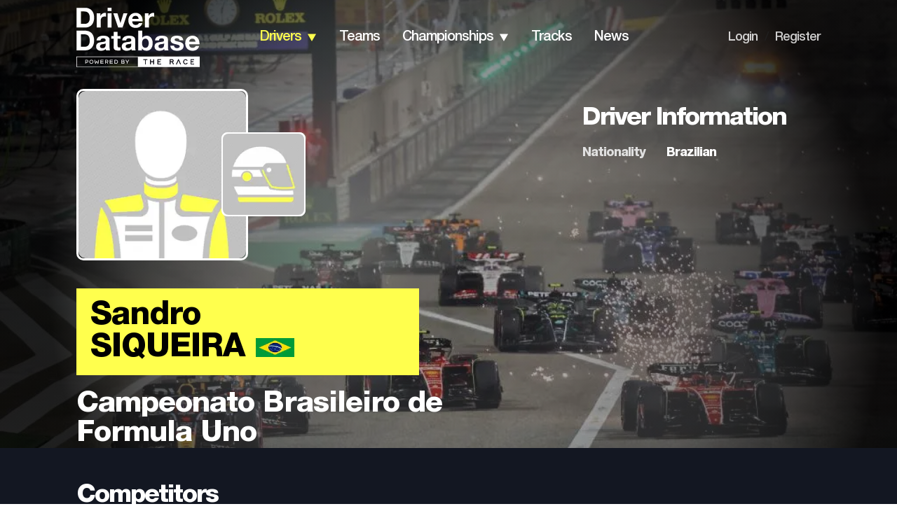

--- FILE ---
content_type: application/javascript; charset=utf-8
request_url: https://fundingchoicesmessages.google.com/f/AGSKWxXRRxLzrGHzfGwG3QF0M2Dbs1VNMzDyyIVLFS7GRHmgPWa8lWoG9TY_qbpuWd4845mCUPQPmN5xaU6rLL_tev85Md1dHyWL6BXa1p0A9xXncuITluSq3XmmBhFUbmdbMgwC1S_FxHMJ3zaCP-1YbKsG-s9D9YeCKsAKNNeGsOwG2jrLUSDxdZsg4eFV/_/x5advcorner.?adtag=&adcount=_600x120_-ad-choices.
body_size: -1285
content:
window['a45ae9bf-5e3c-4166-8dad-5ffbca364cbf'] = true;